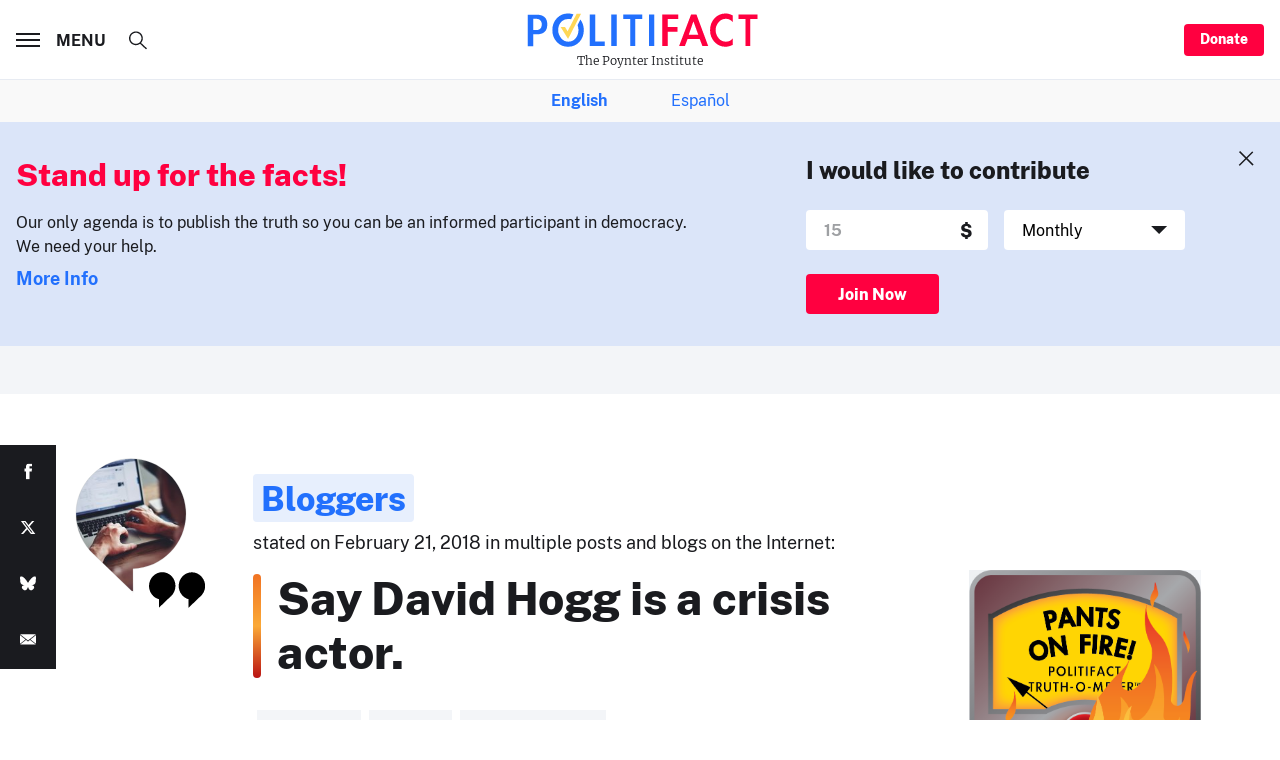

--- FILE ---
content_type: text/html; charset=utf-8
request_url: https://www.google.com/recaptcha/api2/aframe
body_size: 267
content:
<!DOCTYPE HTML><html><head><meta http-equiv="content-type" content="text/html; charset=UTF-8"></head><body><script nonce="-9LSOuUBPfKIzlf2NOCMNg">/** Anti-fraud and anti-abuse applications only. See google.com/recaptcha */ try{var clients={'sodar':'https://pagead2.googlesyndication.com/pagead/sodar?'};window.addEventListener("message",function(a){try{if(a.source===window.parent){var b=JSON.parse(a.data);var c=clients[b['id']];if(c){var d=document.createElement('img');d.src=c+b['params']+'&rc='+(localStorage.getItem("rc::a")?sessionStorage.getItem("rc::b"):"");window.document.body.appendChild(d);sessionStorage.setItem("rc::e",parseInt(sessionStorage.getItem("rc::e")||0)+1);localStorage.setItem("rc::h",'1768979489037');}}}catch(b){}});window.parent.postMessage("_grecaptcha_ready", "*");}catch(b){}</script></body></html>